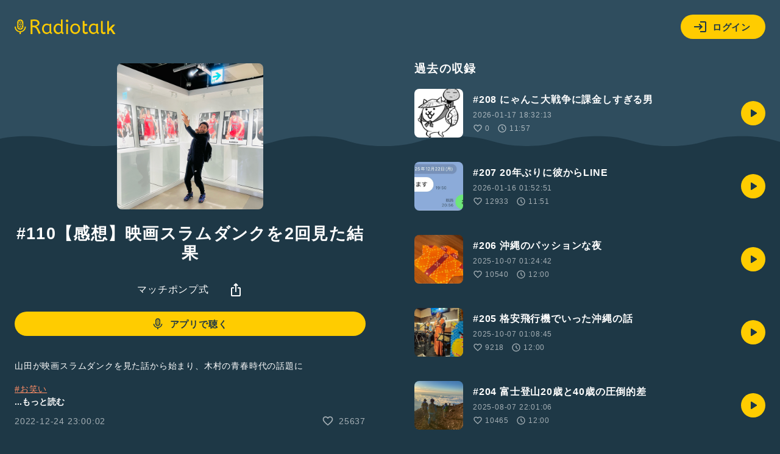

--- FILE ---
content_type: text/html; charset=UTF-8
request_url: https://radiotalk.jp/api/talks/924500
body_size: 2180
content:
{"id":924500,"title":"#110\u3010\u611f\u60f3\u3011\u6620\u753b\u30b9\u30e9\u30e0\u30c0\u30f3\u30af\u30922\u56de\u898b\u305f\u7d50\u679c","description":"\u5c71\u7530\u304c\u6620\u753b\u30b9\u30e9\u30e0\u30c0\u30f3\u30af\u3092\u898b\u305f\u8a71\u304b\u3089\u59cb\u307e\u308a\u3001\u6728\u6751\u306e\u9752\u6625\u6642\u4ee3\u306e\u8a71\u984c\u306b\n\n#\u304a\u7b11\u3044 \n#\u82b8\u4eba \n#2\u4eba\u7d44 \n#\u9060\u8ddd\u96e2\n#\u6620\u753b\n#\u30b9\u30e9\u30e0\u30c0\u30f3\u30af\n#\u30d0\u30b9\u30b1\u30c3\u30c8\u30dc\u30fc\u30eb\n#\u30d0\u30ec\u30fc\u30dc\u30fc\u30eb\n#\u90e8\u6d3b\u306e\u82e6\u3044\u601d\u3044\u51fa","descriptionHtml":"\u5c71\u7530\u304c\u6620\u753b\u30b9\u30e9\u30e0\u30c0\u30f3\u30af\u3092\u898b\u305f\u8a71\u304b\u3089\u59cb\u307e\u308a\u3001\u6728\u6751\u306e\u9752\u6625\u6642\u4ee3\u306e\u8a71\u984c\u306b<br \/>\n<br \/>\n<a href=\"\/tags\/\u304a\u7b11\u3044\" data-category=\"tag\" data-label=\"talk\" data-value=\"\u304a\u7b11\u3044\" >#\u304a\u7b11\u3044<\/a> <br \/>\n<a href=\"\/tags\/\u82b8\u4eba\" data-category=\"tag\" data-label=\"talk\" data-value=\"\u82b8\u4eba\" >#\u82b8\u4eba<\/a> <br \/>\n<a href=\"\/tags\/2\u4eba\u7d44\" data-category=\"tag\" data-label=\"talk\" data-value=\"2\u4eba\u7d44\" >#2\u4eba\u7d44<\/a> <br \/>\n<a href=\"\/tags\/\u9060\u8ddd\u96e2\" data-category=\"tag\" data-label=\"talk\" data-value=\"\u9060\u8ddd\u96e2\" >#\u9060\u8ddd\u96e2<\/a><br \/>\n<a href=\"\/tags\/\u6620\u753b\" data-category=\"tag\" data-label=\"talk\" data-value=\"\u6620\u753b\" >#\u6620\u753b<\/a><br \/>\n<a href=\"\/tags\/\u30b9\u30e9\u30e0\u30c0\u30f3\u30af\" data-category=\"tag\" data-label=\"talk\" data-value=\"\u30b9\u30e9\u30e0\u30c0\u30f3\u30af\" >#\u30b9\u30e9\u30e0\u30c0\u30f3\u30af<\/a><br \/>\n<a href=\"\/tags\/\u30d0\u30b9\u30b1\u30c3\u30c8\u30dc\u30fc\u30eb\" data-category=\"tag\" data-label=\"talk\" data-value=\"\u30d0\u30b9\u30b1\u30c3\u30c8\u30dc\u30fc\u30eb\" >#\u30d0\u30b9\u30b1\u30c3\u30c8\u30dc\u30fc\u30eb<\/a><br \/>\n<a href=\"\/tags\/\u30d0\u30ec\u30fc\u30dc\u30fc\u30eb\" data-category=\"tag\" data-label=\"talk\" data-value=\"\u30d0\u30ec\u30fc\u30dc\u30fc\u30eb\" >#\u30d0\u30ec\u30fc\u30dc\u30fc\u30eb<\/a><br \/>\n<a href=\"\/tags\/\u90e8\u6d3b\u306e\u82e6\u3044\u601d\u3044\u51fa\" data-category=\"tag\" data-label=\"talk\" data-value=\"\u90e8\u6d3b\u306e\u82e6\u3044\u601d\u3044\u51fa\" >#\u90e8\u6d3b\u306e\u82e6\u3044\u601d\u3044\u51fa<\/a>","imageUrl":"https:\/\/storage.radiotalk.jp\/u511926\/image\/talks\/20221224132015_0dd3.jpg","audioFileUrl":"","audioPlaytimeSeconds":718,"createdAt":"2022-12-24 23:00:02","programId":91375,"programTitle":"\u30de\u30c3\u30c1\u30dd\u30f3\u30d7\u5f0f","isOfficialProgram":false,"userId":511926,"userName":"","tags":["\u304a\u7b11\u3044","\u82b8\u4eba","2\u4eba\u7d44","\u9060\u8ddd\u96e2","\u6620\u753b","\u30b9\u30e9\u30e0\u30c0\u30f3\u30af","\u30d0\u30b9\u30b1\u30c3\u30c8\u30dc\u30fc\u30eb","\u30d0\u30ec\u30fc\u30dc\u30fc\u30eb","\u90e8\u6d3b\u306e\u82e6\u3044\u601d\u3044\u51fa"],"tagDetails":[{"tag":"\u304a\u7b11\u3044","description":"\u6709\u540d\u304a\u7b11\u3044\u82b8\u4eba\u3082\u53c2\u52a0\u4e2d\uff01 \u30af\u30b9\u3063\u3068\u7b11\u3063\u3061\u3083\u3046\u8a71\u3084\u53cb\u3060\u3061\u3068\u306e\u304b\u3051\u3042\u3044\u306a\u3069\u3001\u304a\u3082\u3057\u308d\u3044\u30c8\u30fc\u30af\u3092\u914d\u4fe1\u3057\u3088\u3046\u3002#\u304a\u7b11\u3044 \u306e\u30cf\u30c3\u30b7\u30e5\u30bf\u30b0\u3092\u3064\u3051\u3066\u306d\uff01","thumbnailImageUrl":"https:\/\/storage.radiotalk.jp\/tags\/image\/thumbnail\/20190408185110_aab6.png","backgroundImageUrl":"https:\/\/storage.radiotalk.jp\/tags\/image\/background\/20190408180448_fb95.jpg","posts":"77112\u4ef6","totalPlaytimes":"14939825\u56de"},{"tag":"\u82b8\u4eba","description":"","thumbnailImageUrl":"https:\/\/storage.googleapis.com\/radiotalk\/common\/images\/tag_thumbnail.png","backgroundImageUrl":"https:\/\/storage.googleapis.com\/radiotalk\/common\/images\/tag_background.png","posts":"23125\u4ef6","totalPlaytimes":"2530396\u56de"},{"tag":"2\u4eba\u7d44","description":"2\u4eba\u3067\u30e9\u30b8\u30aa\u3092\u59cb\u3081\u305f\u4eba\u96c6\u5408\uff01 \u6559\u5ba4\u3067\u3001\u4f1a\u8b70\u5ba4\u3067\u3001\u516c\u5712\u3067\u3001\u5e30\u308a\u9053\u3067\u3001\u304a\u3046\u3061\u3067\u3002\u53cb\u9054\u3082\u30ab\u30c3\u30d7\u30eb\u3082\u5148\u8f29\u3082\u5f8c\u8f29\u3082\u3001\u4e00\u7dd2\u306b\u30e9\u30b8\u30aa\u3092\u59cb\u3081\u3088\u3046\uff01","thumbnailImageUrl":"https:\/\/storage.radiotalk.jp\/tags\/image\/thumbnail\/20190409171641_5e89.png","backgroundImageUrl":"https:\/\/storage.radiotalk.jp\/tags\/image\/background\/20190408181708_5df9.jpg","posts":"64925\u4ef6","totalPlaytimes":"5573079\u56de"},{"tag":"\u9060\u8ddd\u96e2","description":"","thumbnailImageUrl":"https:\/\/storage.googleapis.com\/radiotalk\/common\/images\/tag_thumbnail.png","backgroundImageUrl":"https:\/\/storage.googleapis.com\/radiotalk\/common\/images\/tag_background.png","posts":"226\u4ef6","totalPlaytimes":"4799\u56de"},{"tag":"\u6620\u753b","description":"","thumbnailImageUrl":"https:\/\/storage.radiotalk.jp\/tags\/image\/thumbnail\/20190808143834_9885.png","backgroundImageUrl":"https:\/\/storage.radiotalk.jp\/tags\/image\/background\/20190808143834_f9f6.png","posts":"11255\u4ef6","totalPlaytimes":"569030\u56de"},{"tag":"\u30b9\u30e9\u30e0\u30c0\u30f3\u30af","description":"","thumbnailImageUrl":"https:\/\/storage.googleapis.com\/radiotalk\/common\/images\/tag_thumbnail.png","backgroundImageUrl":"https:\/\/storage.googleapis.com\/radiotalk\/common\/images\/tag_background.png","posts":"296\u4ef6","totalPlaytimes":"9820\u56de"},{"tag":"\u30d0\u30b9\u30b1\u30c3\u30c8\u30dc\u30fc\u30eb","description":"","thumbnailImageUrl":"https:\/\/storage.googleapis.com\/radiotalk\/common\/images\/tag_thumbnail.png","backgroundImageUrl":"https:\/\/storage.googleapis.com\/radiotalk\/common\/images\/tag_background.png","posts":"374\u4ef6","totalPlaytimes":"26248\u56de"},{"tag":"\u30d0\u30ec\u30fc\u30dc\u30fc\u30eb","description":"","thumbnailImageUrl":"https:\/\/storage.googleapis.com\/radiotalk\/common\/images\/tag_thumbnail.png","backgroundImageUrl":"https:\/\/storage.googleapis.com\/radiotalk\/common\/images\/tag_background.png","posts":"58\u4ef6","totalPlaytimes":"2044\u56de"},{"tag":"\u90e8\u6d3b\u306e\u82e6\u3044\u601d\u3044\u51fa","description":"","thumbnailImageUrl":"https:\/\/storage.googleapis.com\/radiotalk\/common\/images\/tag_thumbnail.png","backgroundImageUrl":"https:\/\/storage.googleapis.com\/radiotalk\/common\/images\/tag_background.png","posts":"1\u4ef6","totalPlaytimes":"20\u56de"}],"totalPlayTimes":0,"totalReactions":25637}

--- FILE ---
content_type: application/javascript
request_url: https://radiotalk.jp/js/modal_window.js?id=64c9fdcae34f82de82eb9a0cd357e8d1
body_size: -144
content:
(()=>{var e=document.getElementById("openBtn"),t=document.getElementById("closeBtn"),n=document.getElementById("myDialog");e.addEventListener("click",(function(){n.showModal()})),t.addEventListener("click",(function(){n.close()})),n.addEventListener("click",(function(e){e.target===n&&n.close()}))})();